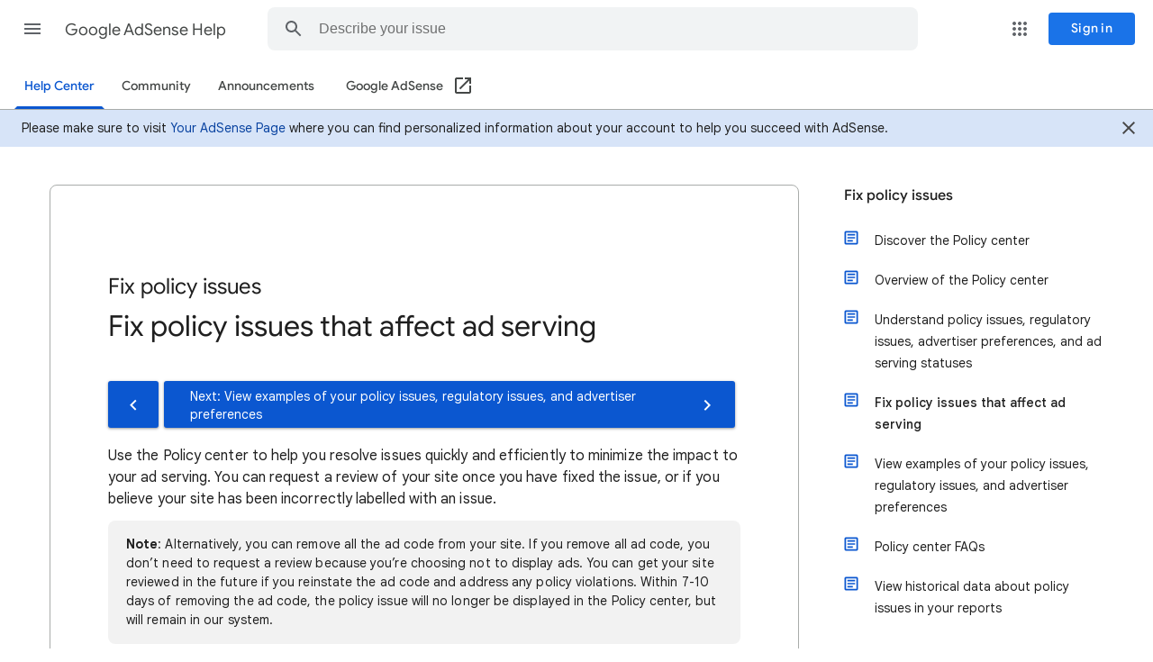

--- FILE ---
content_type: image/svg+xml
request_url: https://storage.googleapis.com/support-kms-prod/G76StipfmPQhO1KeIcfDSr8jp4sZeVDGfqrl
body_size: -15
content:
<svg width="18" height="16" viewBox="0 0 18 16" fill="none" xmlns="http://www.w3.org/2000/svg">
<path d="M8 16C7.71667 16 7.475 15.9083 7.275 15.725C7.09167 15.525 7 15.2833 7 15V9L1.2 1.6C0.95 1.26667 0.908334 0.916666 1.075 0.549999C1.25833 0.183332 1.56667 -9.53674e-07 2 -9.53674e-07H16C16.4333 -9.53674e-07 16.7333 0.183332 16.9 0.549999C17.0833 0.916666 17.05 1.26667 16.8 1.6L11 9V15C11 15.2833 10.9 15.525 10.7 15.725C10.5167 15.9083 10.2833 16 10 16H8Z" fill="#444746"/>
</svg>


--- FILE ---
content_type: image/svg+xml
request_url: https://storage.googleapis.com/support-kms-prod/D7Jn1rzIaFEE1JFTneqk8ixaWmlC8P9oUVsm
body_size: 48817
content:
<svg width="350" height="47" viewBox="0 0 350 47" fill="none" xmlns="http://www.w3.org/2000/svg">
<rect width="350" height="47" fill="#1A73E8"/>
<path d="M14.1706 23.3295L13.1212 23.0726L13.553 19.0717H17.8437V20.1867H14.6461L14.4275 22.138C14.5514 22.0651 14.7227 21.9941 14.9413 21.9248C15.1599 21.8519 15.4095 21.8155 15.6901 21.8155C16.0654 21.8155 16.4007 21.8774 16.6958 22.0013C16.9946 22.1216 17.2479 22.2983 17.4556 22.5315C17.6633 22.7611 17.8218 23.0417 17.9311 23.3733C18.0404 23.7012 18.0951 24.0711 18.0951 24.4828C18.0951 24.8509 18.0404 25.1952 17.9311 25.5159C17.8254 25.8365 17.6651 26.1189 17.4501 26.3631C17.2351 26.6072 16.9637 26.7985 16.6357 26.937C16.3114 27.0718 15.927 27.1392 15.4824 27.1392C15.1508 27.1392 14.832 27.0919 14.5259 26.9971C14.2235 26.8987 13.952 26.7548 13.7115 26.5653C13.471 26.3722 13.2779 26.1353 13.1321 25.8548C12.9864 25.5705 12.9025 25.2444 12.8807 24.8764H14.1706C14.2034 25.1351 14.2745 25.3555 14.3838 25.5377C14.4967 25.7163 14.6461 25.8529 14.832 25.9477C15.0178 26.0424 15.2328 26.0898 15.477 26.0898C15.6992 26.0898 15.8905 26.0515 16.0509 25.975C16.2112 25.8948 16.3442 25.7819 16.4499 25.6361C16.5592 25.4867 16.6394 25.3118 16.6904 25.1114C16.745 24.911 16.7724 24.6887 16.7724 24.4446C16.7724 24.2114 16.7414 23.9982 16.6794 23.8051C16.6211 23.6119 16.5319 23.4443 16.4116 23.3022C16.295 23.1601 16.1474 23.0508 15.9689 22.9743C15.7903 22.8941 15.5845 22.854 15.3512 22.854C15.0379 22.854 14.7974 22.8996 14.6298 22.9907C14.4658 23.0818 14.3127 23.1947 14.1706 23.3295ZM24.3371 22.3839V23.6848C24.3371 24.3079 24.2751 24.8399 24.1512 25.2808C24.031 25.7181 23.8561 26.0734 23.6265 26.3467C23.397 26.62 23.1218 26.8204 22.8012 26.9479C22.4842 27.0755 22.1289 27.1392 21.7353 27.1392C21.422 27.1392 21.1305 27.0991 20.8608 27.019C20.5948 26.9388 20.3543 26.8131 20.1393 26.6418C19.9243 26.4706 19.7403 26.2501 19.5873 25.9805C19.4379 25.7072 19.3213 25.381 19.2375 25.0021C19.1573 24.6231 19.1172 24.184 19.1172 23.6848V22.3839C19.1172 21.7572 19.1791 21.2288 19.303 20.7989C19.4269 20.3652 19.6037 20.0136 19.8332 19.7439C20.0628 19.4707 20.3361 19.2721 20.6531 19.1482C20.9738 19.0243 21.3309 18.9623 21.7244 18.9623C22.0414 18.9623 22.3329 19.0024 22.5989 19.0826C22.8686 19.1591 23.1091 19.2812 23.3204 19.4488C23.5354 19.6164 23.7176 19.835 23.867 20.1047C24.0201 20.3707 24.1367 20.6932 24.2168 21.0721C24.297 21.4475 24.3371 21.8847 24.3371 22.3839ZM23.0198 23.8707V22.1872C23.0198 21.8702 23.0016 21.5914 22.9651 21.3509C22.9287 21.1068 22.8741 20.9009 22.8012 20.7333C22.7319 20.562 22.6445 20.4235 22.5388 20.3179C22.4331 20.2085 22.3129 20.1302 22.1781 20.0828C22.0432 20.0318 21.892 20.0063 21.7244 20.0063C21.5203 20.0063 21.3382 20.0464 21.1778 20.1266C21.0175 20.2031 20.8827 20.327 20.7733 20.4982C20.664 20.6695 20.5802 20.8954 20.5219 21.176C20.4673 21.4529 20.4399 21.79 20.4399 22.1872V23.8707C20.4399 24.1913 20.4582 24.4737 20.4946 24.7179C20.531 24.962 20.5857 25.1715 20.6586 25.3464C20.7314 25.5177 20.8189 25.6598 20.9209 25.7728C21.0266 25.8821 21.1468 25.9622 21.2817 26.0133C21.4201 26.0643 21.5714 26.0898 21.7353 26.0898C21.943 26.0898 22.1271 26.0497 22.2874 25.9695C22.4477 25.8894 22.5825 25.7618 22.6919 25.5869C22.8012 25.4084 22.8832 25.177 22.9378 24.8928C22.9925 24.6085 23.0198 24.2678 23.0198 23.8707ZM29.7865 21.1159V27.0299H28.4638V21.1159H29.7865ZM28.3763 19.5636C28.3763 19.3632 28.4419 19.1974 28.5731 19.0662C28.7079 18.9314 28.8938 18.8639 29.1306 18.8639C29.3638 18.8639 29.5478 18.9314 29.6827 19.0662C29.8175 19.1974 29.8849 19.3632 29.8849 19.5636C29.8849 19.7603 29.8175 19.9243 29.6827 20.0555C29.5478 20.1867 29.3638 20.2523 29.1306 20.2523C28.8938 20.2523 28.7079 20.1867 28.5731 20.0555C28.4419 19.9243 28.3763 19.7603 28.3763 19.5636ZM33.9405 21.1159V22.0779H30.6064V21.1159H33.9405ZM31.5684 19.6674H32.8856V25.3956C32.8856 25.5778 32.9111 25.7181 32.9622 25.8165C33.0168 25.9112 33.0915 25.975 33.1863 26.0078C33.281 26.0406 33.3921 26.057 33.5197 26.057C33.6108 26.057 33.6982 26.0515 33.782 26.0406C33.8658 26.0297 33.9333 26.0187 33.9843 26.0078L33.9897 27.0135C33.8804 27.0463 33.7529 27.0755 33.6071 27.101C33.465 27.1265 33.301 27.1392 33.1152 27.1392C32.8128 27.1392 32.5449 27.0864 32.3117 26.9807C32.0785 26.8714 31.8963 26.6947 31.7651 26.4505C31.634 26.2064 31.5684 25.8821 31.5684 25.4776V19.6674ZM37.5644 27.1392C37.1271 27.1392 36.7318 27.0682 36.3783 26.9261C36.0285 26.7803 35.7297 26.5781 35.4819 26.3193C35.2378 26.0606 35.0501 25.7564 34.9189 25.4066C34.7878 25.0567 34.7222 24.6796 34.7222 24.2751V24.0565C34.7222 23.5937 34.7896 23.1747 34.9244 22.7994C35.0592 22.424 35.2469 22.1034 35.4874 21.8374C35.7279 21.5677 36.0121 21.3618 36.34 21.2197C36.668 21.0776 37.0233 21.0066 37.4059 21.0066C37.8286 21.0066 38.1984 21.0776 38.5155 21.2197C38.8325 21.3618 39.0948 21.5623 39.3025 21.821C39.5139 22.076 39.6706 22.3803 39.7726 22.7338C39.8783 23.0872 39.9311 23.4771 39.9311 23.9034V24.4664H35.3617V23.5208H38.6302V23.417C38.6229 23.1801 38.5756 22.9579 38.4881 22.7502C38.4043 22.5425 38.275 22.3748 38.1 22.2473C37.9251 22.1198 37.6919 22.056 37.4004 22.056C37.1818 22.056 36.9868 22.1034 36.8156 22.1981C36.648 22.2892 36.5077 22.4222 36.3947 22.5971C36.2817 22.772 36.1943 22.9834 36.1323 23.2312C36.074 23.4753 36.0449 23.7504 36.0449 24.0565V24.2751C36.0449 24.5338 36.0795 24.7743 36.1487 24.9966C36.2216 25.2153 36.3273 25.4066 36.4658 25.5705C36.6042 25.7345 36.7718 25.8639 36.9686 25.9586C37.1654 26.0497 37.3895 26.0952 37.6409 26.0952C37.9579 26.0952 38.2403 26.0315 38.4881 25.9039C38.7359 25.7764 38.9509 25.596 39.1331 25.3628L39.8273 26.0351C39.6997 26.221 39.5339 26.3995 39.3299 26.5708C39.1258 26.7384 38.8762 26.875 38.581 26.9807C38.2895 27.0864 37.9506 27.1392 37.5644 27.1392ZM42.2759 22.3184V27.0299H40.9587V21.1159H42.1994L42.2759 22.3184ZM42.0628 23.8543L41.6146 23.8488C41.6146 23.4407 41.6656 23.0635 41.7676 22.7174C41.8697 22.3712 42.019 22.0706 42.2158 21.8155C42.4126 21.5568 42.6567 21.3582 42.9482 21.2197C43.2434 21.0776 43.5841 21.0066 43.9704 21.0066C44.24 21.0066 44.486 21.0466 44.7082 21.1268C44.9342 21.2033 45.1291 21.3254 45.2931 21.493C45.4607 21.6606 45.5882 21.8756 45.6757 22.138C45.7668 22.4003 45.8123 22.7174 45.8123 23.089V27.0299H44.4951V23.2038C44.4951 22.916 44.4513 22.69 44.3639 22.5261C44.2801 22.3621 44.158 22.2455 43.9977 22.1762C43.841 22.1034 43.6533 22.0669 43.4347 22.0669C43.1869 22.0669 42.9756 22.1143 42.8007 22.209C42.6294 22.3038 42.4891 22.4331 42.3798 22.5971C42.2705 22.7611 42.1903 22.9506 42.1393 23.1656C42.0883 23.3806 42.0628 23.6101 42.0628 23.8543ZM45.7304 23.5044L45.1127 23.6411C45.1127 23.284 45.1619 22.9469 45.2603 22.6299C45.3623 22.3092 45.5099 22.0287 45.703 21.7882C45.8998 21.544 46.1421 21.3527 46.43 21.2143C46.7178 21.0758 47.0476 21.0066 47.4193 21.0066C47.7217 21.0066 47.9914 21.0485 48.2282 21.1323C48.4687 21.2124 48.6728 21.34 48.8404 21.5149C49.008 21.6898 49.1356 21.9175 49.223 22.1981C49.3105 22.475 49.3542 22.8103 49.3542 23.2038V27.0299H48.0315V23.1984C48.0315 22.8996 47.9877 22.6682 47.9003 22.5042C47.8165 22.3402 47.6962 22.2273 47.5395 22.1653C47.3829 22.0997 47.1952 22.0669 46.9766 22.0669C46.7725 22.0669 46.5921 22.1052 46.4354 22.1817C46.2824 22.2546 46.153 22.3584 46.0474 22.4933C45.9417 22.6244 45.8615 22.7757 45.8069 22.9469C45.7559 23.1182 45.7304 23.304 45.7304 23.5044ZM54.0275 25.4284C54.0275 25.2972 53.9947 25.1788 53.9291 25.0731C53.8635 24.9638 53.7378 24.8654 53.552 24.778C53.3698 24.6905 53.1001 24.6104 52.743 24.5375C52.4296 24.4683 52.1418 24.3863 51.8794 24.2915C51.6207 24.1931 51.3984 24.0747 51.2126 23.9362C51.0267 23.7978 50.8828 23.6338 50.7808 23.4443C50.6788 23.2548 50.6277 23.0362 50.6277 22.7884C50.6277 22.5479 50.6806 22.3202 50.7862 22.1052C50.8919 21.8902 51.0431 21.7007 51.2399 21.5367C51.4367 21.3728 51.6754 21.2434 51.9559 21.1487C52.2402 21.0539 52.5572 21.0066 52.907 21.0066C53.4026 21.0066 53.8271 21.0904 54.1805 21.258C54.5376 21.422 54.8109 21.6461 55.0004 21.9303C55.1899 22.2109 55.2846 22.5279 55.2846 22.8813H53.9674C53.9674 22.7247 53.9273 22.5789 53.8471 22.4441C53.7706 22.3056 53.654 22.1945 53.4973 22.1107C53.3406 22.0232 53.1438 21.9795 52.907 21.9795C52.6811 21.9795 52.4934 22.0159 52.344 22.0888C52.1983 22.158 52.0889 22.2491 52.0161 22.3621C51.9468 22.475 51.9122 22.5989 51.9122 22.7338C51.9122 22.8321 51.9304 22.9214 51.9669 23.0016C52.007 23.0781 52.0725 23.1492 52.1636 23.2148C52.2547 23.2767 52.3786 23.335 52.5353 23.3897C52.6956 23.4443 52.8961 23.4972 53.1366 23.5482C53.5884 23.6429 53.9765 23.765 54.3008 23.9144C54.6287 24.0601 54.8802 24.2496 55.0551 24.4828C55.23 24.7124 55.3174 25.0039 55.3174 25.3574C55.3174 25.6197 55.2609 25.8602 55.148 26.0789C55.0387 26.2938 54.8783 26.4815 54.667 26.6418C54.4556 26.7985 54.2024 26.9206 53.9072 27.008C53.6157 27.0955 53.2878 27.1392 52.9234 27.1392C52.3877 27.1392 51.9341 27.0445 51.5624 26.855C51.1907 26.6619 50.9083 26.4159 50.7152 26.1171C50.5257 25.8147 50.431 25.5013 50.431 25.177H51.7045C51.7191 25.4211 51.7865 25.6161 51.9067 25.7618C52.0306 25.9039 52.1837 26.0078 52.3659 26.0734C52.5517 26.1353 52.743 26.1663 52.9398 26.1663C53.1766 26.1663 53.3752 26.1353 53.5356 26.0734C53.6959 26.0078 53.818 25.9203 53.9018 25.811C53.9856 25.6981 54.0275 25.5705 54.0275 25.4284ZM62.5761 25.4284C62.5761 25.2972 62.5433 25.1788 62.4777 25.0731C62.4121 24.9638 62.2864 24.8654 62.1005 24.778C61.9183 24.6905 61.6487 24.6104 61.2916 24.5375C60.9782 24.4683 60.6903 24.3863 60.428 24.2915C60.1693 24.1931 59.947 24.0747 59.7611 23.9362C59.5753 23.7978 59.4314 23.6338 59.3293 23.4443C59.2273 23.2548 59.1763 23.0362 59.1763 22.7884C59.1763 22.5479 59.2291 22.3202 59.3348 22.1052C59.4405 21.8902 59.5917 21.7007 59.7885 21.5367C59.9852 21.3728 60.2239 21.2434 60.5045 21.1487C60.7887 21.0539 61.1057 21.0066 61.4556 21.0066C61.9511 21.0066 62.3756 21.0904 62.7291 21.258C63.0862 21.422 63.3595 21.6461 63.549 21.9303C63.7385 22.2109 63.8332 22.5279 63.8332 22.8813H62.5159C62.5159 22.7247 62.4758 22.5789 62.3957 22.4441C62.3192 22.3056 62.2026 22.1945 62.0459 22.1107C61.8892 22.0232 61.6924 21.9795 61.4556 21.9795C61.2296 21.9795 61.042 22.0159 60.8926 22.0888C60.7468 22.158 60.6375 22.2491 60.5646 22.3621C60.4954 22.475 60.4608 22.5989 60.4608 22.7338C60.4608 22.8321 60.479 22.9214 60.5154 23.0016C60.5555 23.0781 60.6211 23.1492 60.7122 23.2148C60.8033 23.2767 60.9272 23.335 61.0839 23.3897C61.2442 23.4443 61.4446 23.4972 61.6851 23.5482C62.137 23.6429 62.525 23.765 62.8493 23.9144C63.1773 24.0601 63.4287 24.2496 63.6036 24.4828C63.7785 24.7124 63.866 25.0039 63.866 25.3574C63.866 25.6197 63.8095 25.8602 63.6965 26.0789C63.5872 26.2938 63.4269 26.4815 63.2156 26.6418C63.0042 26.7985 62.751 26.9206 62.4558 27.008C62.1643 27.0955 61.8363 27.1392 61.472 27.1392C60.9363 27.1392 60.4826 27.0445 60.111 26.855C59.7393 26.6619 59.4569 26.4159 59.2638 26.1171C59.0743 25.8147 58.9795 25.5013 58.9795 25.177H60.2531C60.2676 25.4211 60.3351 25.6161 60.4553 25.7618C60.5792 25.9039 60.7322 26.0078 60.9144 26.0734C61.1003 26.1353 61.2916 26.1663 61.4884 26.1663C61.7252 26.1663 61.9238 26.1353 62.0841 26.0734C62.2445 26.0078 62.3665 25.9203 62.4503 25.811C62.5341 25.6981 62.5761 25.5705 62.5761 25.4284ZM67.6265 27.1392C67.1892 27.1392 66.7939 27.0682 66.4404 26.9261C66.0906 26.7803 65.7918 26.5781 65.544 26.3193C65.2999 26.0606 65.1122 25.7564 64.981 25.4066C64.8498 25.0567 64.7843 24.6796 64.7843 24.2751V24.0565C64.7843 23.5937 64.8517 23.1747 64.9865 22.7994C65.1213 22.424 65.309 22.1034 65.5495 21.8374C65.79 21.5677 66.0742 21.3618 66.4021 21.2197C66.7301 21.0776 67.0854 21.0066 67.468 21.0066C67.8907 21.0066 68.2605 21.0776 68.5775 21.2197C68.8946 21.3618 69.1569 21.5623 69.3646 21.821C69.576 22.076 69.7327 22.3803 69.8347 22.7338C69.9404 23.0872 69.9932 23.4771 69.9932 23.9034V24.4664H65.4238V23.5208H68.6923V23.417C68.685 23.1801 68.6377 22.9579 68.5502 22.7502C68.4664 22.5425 68.337 22.3748 68.1621 22.2473C67.9872 22.1198 67.754 22.056 67.4625 22.056C67.2439 22.056 67.0489 22.1034 66.8777 22.1981C66.71 22.2892 66.5698 22.4222 66.4568 22.5971C66.3438 22.772 66.2564 22.9834 66.1944 23.2312C66.1361 23.4753 66.107 23.7504 66.107 24.0565V24.2751C66.107 24.5338 66.1416 24.7743 66.2108 24.9966C66.2837 25.2153 66.3894 25.4066 66.5279 25.5705C66.6663 25.7345 66.8339 25.8639 67.0307 25.9586C67.2275 26.0497 67.4516 26.0952 67.703 26.0952C68.02 26.0952 68.3024 26.0315 68.5502 25.9039C68.798 25.7764 69.013 25.596 69.1952 25.3628L69.8893 26.0351C69.7618 26.221 69.596 26.3995 69.3919 26.5708C69.1879 26.7384 68.9383 26.875 68.6431 26.9807C68.3516 27.0864 68.0127 27.1392 67.6265 27.1392ZM72.431 18.6344V27.0299H71.1082V18.6344H72.431ZM76.4811 27.1392C76.0439 27.1392 75.6485 27.0682 75.2951 26.9261C74.9452 26.7803 74.6464 26.5781 74.3987 26.3193C74.1545 26.0606 73.9669 25.7564 73.8357 25.4066C73.7045 25.0567 73.6389 24.6796 73.6389 24.2751V24.0565C73.6389 23.5937 73.7063 23.1747 73.8411 22.7994C73.976 22.424 74.1636 22.1034 74.4041 21.8374C74.6446 21.5677 74.9288 21.3618 75.2568 21.2197C75.5847 21.0776 75.94 21.0066 76.3226 21.0066C76.7453 21.0066 77.1152 21.0776 77.4322 21.2197C77.7492 21.3618 78.0116 21.5623 78.2193 21.821C78.4306 22.076 78.5873 22.3803 78.6893 22.7338C78.795 23.0872 78.8478 23.4771 78.8478 23.9034V24.4664H74.2784V23.5208H77.547V23.417C77.5397 23.1801 77.4923 22.9579 77.4049 22.7502C77.3211 22.5425 77.1917 22.3748 77.0168 22.2473C76.8419 22.1198 76.6087 22.056 76.3172 22.056C76.0985 22.056 75.9036 22.1034 75.7323 22.1981C75.5647 22.2892 75.4244 22.4222 75.3114 22.5971C75.1985 22.772 75.111 22.9834 75.0491 23.2312C74.9908 23.4753 74.9616 23.7504 74.9616 24.0565V24.2751C74.9616 24.5338 74.9963 24.7743 75.0655 24.9966C75.1384 25.2153 75.244 25.4066 75.3825 25.5705C75.521 25.7345 75.6886 25.8639 75.8854 25.9586C76.0821 26.0497 76.3062 26.0952 76.5577 26.0952C76.8747 26.0952 77.1571 26.0315 77.4049 25.9039C77.6526 25.7764 77.8676 25.596 78.0498 25.3628L78.744 26.0351C78.6165 26.221 78.4507 26.3995 78.2466 26.5708C78.0425 26.7384 77.7929 26.875 77.4978 26.9807C77.2063 27.0864 76.8674 27.1392 76.4811 27.1392ZM82.2913 26.0898C82.5063 26.0898 82.6994 26.0479 82.8707 25.9641C83.0456 25.8766 83.1859 25.7564 83.2916 25.6033C83.4009 25.4503 83.461 25.2736 83.4719 25.0731H84.7127C84.7054 25.4557 84.5924 25.8037 84.3738 26.1171C84.1552 26.4305 83.8655 26.6801 83.5047 26.8659C83.144 27.0481 82.745 27.1392 82.3077 27.1392C81.8559 27.1392 81.4623 27.0627 81.1271 26.9097C80.7919 26.753 80.5131 26.538 80.2908 26.2647C80.0686 25.9914 79.9009 25.6762 79.788 25.3191C79.6787 24.962 79.624 24.5794 79.624 24.1713V23.98C79.624 23.5719 79.6787 23.1892 79.788 22.8321C79.9009 22.4714 80.0686 22.1544 80.2908 21.8811C80.5131 21.6078 80.7919 21.3946 81.1271 21.2416C81.4623 21.0849 81.8541 21.0066 82.3023 21.0066C82.776 21.0066 83.1914 21.1013 83.5485 21.2908C83.9056 21.4766 84.1861 21.7372 84.3902 22.0724C84.5979 22.404 84.7054 22.7902 84.7127 23.2312H83.4719C83.461 23.0125 83.4064 22.8157 83.308 22.6408C83.2132 22.4623 83.0784 22.3202 82.9035 22.2145C82.7322 22.1088 82.5264 22.056 82.2859 22.056C82.0199 22.056 81.7994 22.1107 81.6245 22.22C81.4496 22.3256 81.3129 22.4714 81.2146 22.6572C81.1162 22.8394 81.0451 23.0453 81.0014 23.2749C80.9613 23.5008 80.9413 23.7358 80.9413 23.98V24.1713C80.9413 24.4154 80.9613 24.6523 81.0014 24.8818C81.0415 25.1114 81.1107 25.3173 81.2091 25.4995C81.3111 25.678 81.4496 25.822 81.6245 25.9313C81.7994 26.0369 82.0217 26.0898 82.2913 26.0898ZM88.4349 21.1159V22.0779H85.1008V21.1159H88.4349ZM86.0627 19.6674H87.38V25.3956C87.38 25.5778 87.4055 25.7181 87.4565 25.8165C87.5112 25.9112 87.5859 25.975 87.6806 26.0078C87.7754 26.0406 87.8865 26.057 88.0141 26.057C88.1052 26.057 88.1926 26.0515 88.2764 26.0406C88.3602 26.0297 88.4276 26.0187 88.4786 26.0078L88.4841 27.0135C88.3748 27.0463 88.2473 27.0755 88.1015 27.101C87.9594 27.1265 87.7954 27.1392 87.6096 27.1392C87.3071 27.1392 87.0393 27.0864 86.8061 26.9807C86.5729 26.8714 86.3907 26.6947 86.2595 26.4505C86.1283 26.2064 86.0627 25.8821 86.0627 25.4776V19.6674ZM92.0588 27.1392C91.6215 27.1392 91.2261 27.0682 90.8727 26.9261C90.5229 26.7803 90.2241 26.5781 89.9763 26.3193C89.7321 26.0606 89.5445 25.7564 89.4133 25.4066C89.2821 25.0567 89.2165 24.6796 89.2165 24.2751V24.0565C89.2165 23.5937 89.2839 23.1747 89.4188 22.7994C89.5536 22.424 89.7413 22.1034 89.9818 21.8374C90.2222 21.5677 90.5065 21.3618 90.8344 21.2197C91.1624 21.0776 91.5177 21.0066 91.9003 21.0066C92.323 21.0066 92.6928 21.0776 93.0098 21.2197C93.3268 21.3618 93.5892 21.5623 93.7969 21.821C94.0083 22.076 94.1649 22.3803 94.267 22.7338C94.3726 23.0872 94.4255 23.4771 94.4255 23.9034V24.4664H89.856V23.5208H93.1246V23.417C93.1173 23.1801 93.0699 22.9579 92.9825 22.7502C92.8987 22.5425 92.7693 22.3748 92.5944 22.2473C92.4195 22.1198 92.1863 22.056 91.8948 22.056C91.6762 22.056 91.4812 22.1034 91.31 22.1981C91.1423 22.2892 91.002 22.4222 90.8891 22.5971C90.7761 22.772 90.6887 22.9834 90.6267 23.2312C90.5684 23.4753 90.5393 23.7504 90.5393 24.0565V24.2751C90.5393 24.5338 90.5739 24.7743 90.6431 24.9966C90.716 25.2153 90.8217 25.4066 90.9601 25.5705C91.0986 25.7345 91.2662 25.8639 91.463 25.9586C91.6598 26.0497 91.8839 26.0952 92.1353 26.0952C92.4523 26.0952 92.7347 26.0315 92.9825 25.9039C93.2303 25.7764 93.4453 25.596 93.6275 25.3628L94.3216 26.0351C94.1941 26.221 94.0283 26.3995 93.8242 26.5708C93.6202 26.7384 93.3706 26.875 93.0754 26.9807C92.7839 27.0864 92.445 27.1392 92.0588 27.1392ZM99.0605 25.8056V18.6344H100.383V27.0299H99.1862L99.0605 25.8056ZM95.2126 24.1385V24.0237C95.2126 23.5755 95.2654 23.1674 95.3711 22.7994C95.4767 22.4277 95.6298 22.1088 95.8302 21.8428C96.0306 21.5732 96.2748 21.3673 96.5626 21.2252C96.8505 21.0794 97.1748 21.0066 97.5355 21.0066C97.8926 21.0066 98.206 21.0758 98.4757 21.2143C98.7453 21.3527 98.9749 21.5513 99.1644 21.81C99.3538 22.0651 99.5051 22.3712 99.618 22.7283C99.731 23.0818 99.8111 23.4753 99.8585 23.9089V24.2751C99.8111 24.6978 99.731 25.0841 99.618 25.4339C99.5051 25.7837 99.3538 26.0861 99.1644 26.3412C98.9749 26.5963 98.7435 26.7931 98.4702 26.9315C98.2005 27.07 97.8854 27.1392 97.5246 27.1392C97.1675 27.1392 96.845 27.0645 96.5572 26.9151C96.2729 26.7657 96.0306 26.5562 95.8302 26.2866C95.6298 26.0169 95.4767 25.6999 95.3711 25.3355C95.2654 24.9675 95.2126 24.5685 95.2126 24.1385ZM96.5298 24.0237V24.1385C96.5298 24.4081 96.5535 24.6596 96.6009 24.8928C96.6519 25.126 96.7302 25.3319 96.8359 25.5104C96.9416 25.6853 97.0782 25.8238 97.2458 25.9258C97.4171 26.0242 97.6212 26.0734 97.858 26.0734C98.1568 26.0734 98.4028 26.0078 98.5959 25.8766C98.789 25.7454 98.9403 25.5687 99.0496 25.3464C99.1625 25.1205 99.2391 24.8691 99.2791 24.5921V23.6028C99.2573 23.3878 99.2117 23.1874 99.1425 23.0016C99.0769 22.8157 98.9876 22.6536 98.8747 22.5151C98.7617 22.373 98.6214 22.2637 98.4538 22.1872C98.2898 22.107 98.0949 22.0669 97.869 22.0669C97.6285 22.0669 97.4244 22.1179 97.2568 22.22C97.0892 22.322 96.9507 22.4623 96.8414 22.6408C96.7357 22.8194 96.6574 23.0271 96.6063 23.2639C96.5553 23.5008 96.5298 23.7541 96.5298 24.0237Z" fill="white"/>
<path d="M141.631 27.209C141.175 27.209 140.746 27.1232 140.343 26.9515C139.948 26.7799 139.601 26.5262 139.302 26.1904C139.011 25.8471 138.791 25.4292 138.642 24.9366L140.063 24.3769C140.168 24.7724 140.351 25.1045 140.612 25.3732C140.873 25.6418 141.216 25.7762 141.642 25.7762C141.851 25.7762 142.048 25.7426 142.235 25.6754C142.422 25.6008 142.571 25.4926 142.683 25.3508C142.802 25.209 142.862 25.0336 142.862 24.8247C142.862 24.6232 142.813 24.4515 142.716 24.3098C142.619 24.1605 142.455 24.0224 142.224 23.8956C142 23.7613 141.694 23.6232 141.306 23.4814L140.813 23.3023C140.597 23.2202 140.377 23.1195 140.153 23.0001C139.937 22.8732 139.735 22.7202 139.548 22.5411C139.369 22.3545 139.224 22.1418 139.112 21.903C139 21.6642 138.944 21.3918 138.944 21.0859C138.944 20.668 139.052 20.2911 139.269 19.9553C139.485 19.612 139.787 19.3396 140.175 19.1381C140.563 18.9366 141.015 18.8359 141.53 18.8359C142.067 18.8359 142.511 18.9292 142.862 19.1157C143.213 19.2948 143.485 19.515 143.679 19.7762C143.881 20.0374 144.022 20.2911 144.104 20.5374L142.772 21.0971C142.728 20.9478 142.653 20.806 142.548 20.6717C142.444 20.5374 142.31 20.4292 142.145 20.3471C141.981 20.265 141.784 20.2239 141.552 20.2239C141.336 20.2239 141.142 20.2613 140.97 20.3359C140.798 20.403 140.664 20.5001 140.567 20.6269C140.47 20.7463 140.422 20.8881 140.422 21.0523C140.422 21.2911 140.522 21.4963 140.724 21.668C140.933 21.8396 141.265 22.0001 141.72 22.1493L142.224 22.3172C142.507 22.4142 142.776 22.5299 143.03 22.6642C143.291 22.7911 143.522 22.9515 143.724 23.1456C143.925 23.3396 144.082 23.571 144.194 23.8396C144.313 24.1083 144.373 24.4292 144.373 24.8023C144.373 25.2127 144.291 25.571 144.127 25.8769C143.963 26.1829 143.746 26.4329 143.478 26.6269C143.209 26.821 142.91 26.9665 142.582 27.0635C142.261 27.1605 141.944 27.209 141.631 27.209ZM144.817 22.5747V21.321H145.813V19.709H147.279V21.321H148.679V22.5747H147.279V24.9366C147.279 25.2127 147.335 25.418 147.447 25.5523C147.559 25.6792 147.742 25.7426 147.996 25.7426C148.115 25.7426 148.227 25.7277 148.332 25.6978C148.436 25.6605 148.567 25.5933 148.724 25.4963V26.9292C148.559 26.9889 148.391 27.0336 148.22 27.0635C148.056 27.1008 147.884 27.1195 147.705 27.1195C147.115 27.1195 146.653 26.9515 146.317 26.6157C145.981 26.2724 145.813 25.8023 145.813 25.2053V22.5747H144.817ZM151.536 27.209C151.133 27.209 150.775 27.1307 150.462 26.9739C150.156 26.8098 149.913 26.5821 149.734 26.2911C149.555 26.0001 149.465 25.6642 149.465 25.2836C149.465 24.8881 149.566 24.5486 149.768 24.265C149.977 23.9814 150.253 23.7613 150.596 23.6045C150.947 23.4478 151.335 23.3695 151.76 23.3695C151.992 23.3695 152.2 23.3844 152.387 23.4142C152.581 23.4366 152.753 23.4665 152.902 23.5038C153.051 23.5411 153.174 23.5821 153.271 23.6269V23.3807C153.271 23.0747 153.156 22.8247 152.924 22.6307C152.693 22.4292 152.376 22.3284 151.973 22.3284C151.704 22.3284 151.443 22.3918 151.189 22.5187C150.943 22.6381 150.738 22.7986 150.574 23.0001L149.633 22.2613C149.82 22.0224 150.036 21.821 150.283 21.6568C150.529 21.4851 150.801 21.3583 151.1 21.2762C151.398 21.1866 151.712 21.1418 152.04 21.1418C152.913 21.1418 153.577 21.3433 154.033 21.7463C154.488 22.1493 154.715 22.7389 154.715 23.515V27.0299H153.271V26.4478H153.182C153.077 26.5821 152.947 26.709 152.79 26.8284C152.633 26.9404 152.45 27.0299 152.242 27.0971C152.033 27.1717 151.797 27.209 151.536 27.209ZM151.883 26.0672C152.182 26.0672 152.432 26.0038 152.633 25.8769C152.842 25.7426 152.999 25.571 153.103 25.362C153.215 25.153 153.271 24.9329 153.271 24.7015C153.107 24.6195 152.921 24.556 152.712 24.5113C152.503 24.459 152.29 24.4329 152.074 24.4329C151.641 24.4329 151.342 24.515 151.178 24.6792C151.014 24.8433 150.932 25.0448 150.932 25.2836C150.932 25.5075 151.01 25.6941 151.167 25.8433C151.331 25.9926 151.57 26.0672 151.883 26.0672ZM156.043 27.0299V21.321H157.42V22.0821H157.509C157.606 21.903 157.733 21.7463 157.89 21.612C158.054 21.4702 158.244 21.3583 158.461 21.2762C158.677 21.1941 158.908 21.153 159.155 21.153C159.304 21.153 159.438 21.1642 159.558 21.1866C159.677 21.209 159.781 21.2389 159.871 21.2762V22.7426C159.714 22.6829 159.558 22.6344 159.401 22.5971C159.252 22.5523 159.091 22.5299 158.92 22.5299C158.628 22.5299 158.375 22.6045 158.158 22.7538C157.949 22.8956 157.789 23.0933 157.677 23.3471C157.565 23.5933 157.509 23.8732 157.509 24.1866V27.0299H156.043ZM160.438 22.5747V21.321H161.434V19.709H162.901V21.321H164.3V22.5747H162.901V24.9366C162.901 25.2127 162.957 25.418 163.069 25.5523C163.181 25.6792 163.364 25.7426 163.617 25.7426C163.737 25.7426 163.849 25.7277 163.953 25.6978C164.058 25.6605 164.188 25.5933 164.345 25.4963V26.9292C164.181 26.9889 164.013 27.0336 163.841 27.0635C163.677 27.1008 163.505 27.1195 163.326 27.1195C162.737 27.1195 162.274 26.9515 161.938 26.6157C161.602 26.2724 161.434 25.8023 161.434 25.2053V22.5747H160.438ZM168.133 27.0299V21.321H169.51V22.0821H169.6C169.697 21.903 169.823 21.7463 169.98 21.612C170.144 21.4702 170.335 21.3583 170.551 21.2762C170.767 21.1941 170.999 21.153 171.245 21.153C171.394 21.153 171.529 21.1642 171.648 21.1866C171.767 21.209 171.872 21.2389 171.961 21.2762V22.7426C171.805 22.6829 171.648 22.6344 171.491 22.5971C171.342 22.5523 171.182 22.5299 171.01 22.5299C170.719 22.5299 170.465 22.6045 170.249 22.7538C170.04 22.8956 169.879 23.0933 169.767 23.3471C169.655 23.5933 169.6 23.8732 169.6 24.1866V27.0299H168.133ZM175.301 27.209C174.727 27.209 174.212 27.0784 173.757 26.8172C173.309 26.556 172.954 26.1978 172.693 25.7426C172.439 25.2874 172.313 24.7687 172.313 24.1866C172.313 23.6418 172.439 23.1381 172.693 22.6754C172.947 22.2127 173.294 21.8433 173.734 21.5672C174.175 21.2836 174.678 21.1418 175.245 21.1418C175.857 21.1418 176.372 21.2724 176.79 21.5336C177.208 21.7948 177.525 22.1456 177.742 22.5859C177.958 23.0187 178.066 23.5001 178.066 24.0299C178.066 24.1493 178.063 24.2538 178.055 24.3433C178.048 24.4254 178.04 24.4851 178.033 24.5224H173.757C173.786 24.7389 173.846 24.9292 173.936 25.0933C174.078 25.362 174.268 25.5672 174.507 25.709C174.753 25.8433 175.025 25.9105 175.324 25.9105C175.675 25.9105 175.969 25.8359 176.208 25.6866C176.447 25.5299 176.633 25.3359 176.768 25.1045L177.954 25.6866C177.686 26.1568 177.335 26.5299 176.902 26.806C176.469 27.0747 175.936 27.209 175.301 27.209ZM173.813 23.4814H176.656C176.648 23.3545 176.611 23.2239 176.544 23.0896C176.477 22.9553 176.383 22.8321 176.264 22.7202C176.145 22.6083 175.999 22.5187 175.828 22.4515C175.663 22.3769 175.473 22.3396 175.257 22.3396C174.973 22.3396 174.712 22.4142 174.473 22.5635C174.242 22.7127 174.059 22.918 173.925 23.1792C173.88 23.2762 173.842 23.3769 173.813 23.4814ZM180.757 27.0299L178.339 21.321H180.007L181.451 25.0374H181.54L183.007 21.321H184.652L182.212 27.0299H180.757ZM185.405 27.0299V21.321H186.872V27.0299H185.405ZM186.144 20.6941C185.883 20.6941 185.659 20.6008 185.472 20.4142C185.286 20.2277 185.192 20.0038 185.192 19.7426C185.192 19.4814 185.286 19.2613 185.472 19.0821C185.659 18.8956 185.883 18.8023 186.144 18.8023C186.405 18.8023 186.625 18.8956 186.804 19.0821C186.991 19.2613 187.084 19.4814 187.084 19.7426C187.084 20.0038 186.991 20.2277 186.804 20.4142C186.625 20.6008 186.405 20.6941 186.144 20.6941ZM190.956 27.209C190.381 27.209 189.866 27.0784 189.411 26.8172C188.963 26.556 188.609 26.1978 188.347 25.7426C188.094 25.2874 187.967 24.7687 187.967 24.1866C187.967 23.6418 188.094 23.1381 188.347 22.6754C188.601 22.2127 188.948 21.8433 189.388 21.5672C189.829 21.2836 190.332 21.1418 190.9 21.1418C191.512 21.1418 192.026 21.2724 192.444 21.5336C192.862 21.7948 193.179 22.1456 193.396 22.5859C193.612 23.0187 193.72 23.5001 193.72 24.0299C193.72 24.1493 193.717 24.2538 193.709 24.3433C193.702 24.4254 193.694 24.4851 193.687 24.5224H189.411C189.441 24.7389 189.5 24.9292 189.59 25.0933C189.732 25.362 189.922 25.5672 190.161 25.709C190.407 25.8433 190.679 25.9105 190.978 25.9105C191.329 25.9105 191.623 25.8359 191.862 25.6866C192.101 25.5299 192.288 25.3359 192.422 25.1045L193.609 25.6866C193.34 26.1568 192.989 26.5299 192.556 26.806C192.123 27.0747 191.59 27.209 190.956 27.209ZM189.467 23.4814H192.31C192.303 23.3545 192.265 23.2239 192.198 23.0896C192.131 22.9553 192.038 22.8321 191.918 22.7202C191.799 22.6083 191.653 22.5187 191.482 22.4515C191.317 22.3769 191.127 22.3396 190.911 22.3396C190.627 22.3396 190.366 22.4142 190.127 22.5635C189.896 22.7127 189.713 22.918 189.579 23.1792C189.534 23.2762 189.497 23.3769 189.467 23.4814ZM195.993 27.0299L194.179 21.321H195.825L196.81 25.0262H196.888L198.03 21.321H199.53L200.672 25.0262H200.75L201.735 21.321H203.358L201.534 27.0299H199.955L198.791 23.3359H198.713L197.56 27.0299H195.993ZM206.755 29.4478V21.321H208.132V22.015H208.221C208.318 21.8657 208.445 21.7239 208.602 21.5896C208.766 21.4553 208.96 21.3471 209.184 21.265C209.408 21.1829 209.658 21.1418 209.934 21.1418C210.456 21.1418 210.923 21.2724 211.333 21.5336C211.751 21.7874 212.079 22.1418 212.318 22.5971C212.564 23.0523 212.688 23.5784 212.688 24.1754C212.688 24.7724 212.564 25.2986 212.318 25.7538C212.079 26.209 211.751 26.5672 211.333 26.8284C210.923 27.0821 210.456 27.209 209.934 27.209C209.523 27.209 209.169 27.1232 208.87 26.9515C208.579 26.7724 208.363 26.571 208.221 26.3471H208.132L208.221 27.153V29.4478H206.755ZM209.676 25.8545C209.952 25.8545 210.206 25.7874 210.438 25.653C210.676 25.5113 210.867 25.3135 211.008 25.0598C211.158 24.806 211.232 24.5113 211.232 24.1754C211.232 23.8321 211.158 23.5374 211.008 23.2911C210.867 23.0448 210.676 22.8545 210.438 22.7202C210.206 22.5784 209.952 22.5075 209.676 22.5075C209.408 22.5075 209.154 22.5784 208.915 22.7202C208.684 22.8545 208.493 23.0486 208.344 23.3023C208.202 23.5486 208.132 23.8396 208.132 24.1754C208.132 24.5113 208.202 24.806 208.344 25.0598C208.493 25.306 208.684 25.5001 208.915 25.6418C209.154 25.7836 209.408 25.8545 209.676 25.8545ZM213.784 27.0299V21.321H215.161V22.0821H215.25C215.347 21.903 215.474 21.7463 215.631 21.612C215.795 21.4702 215.985 21.3583 216.202 21.2762C216.418 21.1941 216.649 21.153 216.896 21.153C217.045 21.153 217.179 21.1642 217.299 21.1866C217.418 21.209 217.523 21.2389 217.612 21.2762V22.7426C217.455 22.6829 217.299 22.6344 217.142 22.5971C216.993 22.5523 216.832 22.5299 216.661 22.5299C216.37 22.5299 216.116 22.6045 215.899 22.7538C215.69 22.8956 215.53 23.0933 215.418 23.3471C215.306 23.5933 215.25 23.8732 215.25 24.1866V27.0299H213.784ZM221.008 27.209C220.411 27.209 219.881 27.0784 219.418 26.8172C218.963 26.5486 218.605 26.1866 218.344 25.7314C218.09 25.2687 217.963 24.7501 217.963 24.1754C217.963 23.6008 218.09 23.0859 218.344 22.6307C218.605 22.168 218.963 21.806 219.418 21.5448C219.881 21.2762 220.411 21.1418 221.008 21.1418C221.605 21.1418 222.131 21.2762 222.586 21.5448C223.042 21.8135 223.396 22.1754 223.65 22.6307C223.911 23.0859 224.042 23.6008 224.042 24.1754C224.042 24.7501 223.911 25.2687 223.65 25.7314C223.396 26.1866 223.042 26.5486 222.586 26.8172C222.131 27.0784 221.605 27.209 221.008 27.209ZM221.008 25.8433C221.292 25.8433 221.549 25.7799 221.78 25.653C222.019 25.5187 222.21 25.3284 222.351 25.0821C222.501 24.8284 222.575 24.5262 222.575 24.1754C222.575 23.8247 222.501 23.5262 222.351 23.2799C222.21 23.0336 222.019 22.8433 221.78 22.709C221.549 22.5747 221.295 22.5075 221.019 22.5075C220.736 22.5075 220.471 22.5747 220.224 22.709C219.986 22.8433 219.792 23.0336 219.642 23.2799C219.501 23.5262 219.43 23.8247 219.43 24.1754C219.43 24.5262 219.501 24.8284 219.642 25.0821C219.792 25.3284 219.986 25.5187 220.224 25.653C220.471 25.7799 220.732 25.8433 221.008 25.8433ZM227.828 27.209C227.246 27.209 226.728 27.0821 226.272 26.8284C225.825 26.5672 225.47 26.209 225.209 25.7538C224.955 25.2911 224.828 24.765 224.828 24.1754C224.828 23.5859 224.955 23.0635 225.209 22.6083C225.47 22.153 225.825 21.7948 226.272 21.5336C226.728 21.2724 227.246 21.1418 227.828 21.1418C228.463 21.1418 229.007 21.2762 229.463 21.5448C229.918 21.8135 230.246 22.2015 230.448 22.709L229.104 23.2687C228.985 23.0075 228.817 22.8172 228.601 22.6978C228.384 22.571 228.127 22.5075 227.828 22.5075C227.537 22.5075 227.276 22.5784 227.045 22.7202C226.813 22.8545 226.631 23.0448 226.496 23.2911C226.362 23.5374 226.295 23.8321 226.295 24.1754C226.295 24.5187 226.362 24.8172 226.496 25.071C226.631 25.3172 226.813 25.5113 227.045 25.653C227.276 25.7874 227.537 25.8545 227.828 25.8545C228.157 25.8545 228.429 25.7836 228.645 25.6418C228.862 25.4926 229.037 25.2911 229.172 25.0374L230.481 25.6195C230.257 26.0971 229.918 26.4814 229.463 26.7724C229.007 27.0635 228.463 27.209 227.828 27.209ZM234.059 27.209C233.484 27.209 232.97 27.0784 232.514 26.8172C232.067 26.556 231.712 26.1978 231.451 25.7426C231.197 25.2874 231.07 24.7687 231.07 24.1866C231.07 23.6418 231.197 23.1381 231.451 22.6754C231.705 22.2127 232.052 21.8433 232.492 21.5672C232.932 21.2836 233.436 21.1418 234.003 21.1418C234.615 21.1418 235.13 21.2724 235.548 21.5336C235.966 21.7948 236.283 22.1456 236.499 22.5859C236.716 23.0187 236.824 23.5001 236.824 24.0299C236.824 24.1493 236.82 24.2538 236.813 24.3433C236.805 24.4254 236.798 24.4851 236.79 24.5224H232.514C232.544 24.7389 232.604 24.9292 232.693 25.0933C232.835 25.362 233.026 25.5672 233.264 25.709C233.511 25.8433 233.783 25.9105 234.082 25.9105C234.432 25.9105 234.727 25.8359 234.966 25.6866C235.205 25.5299 235.391 25.3359 235.526 25.1045L236.712 25.6866C236.443 26.1568 236.093 26.5299 235.66 26.806C235.227 27.0747 234.693 27.209 234.059 27.209ZM232.57 23.4814H235.414C235.406 23.3545 235.369 23.2239 235.302 23.0896C235.234 22.9553 235.141 22.8321 235.022 22.7202C234.902 22.6083 234.757 22.5187 234.585 22.4515C234.421 22.3769 234.231 22.3396 234.014 22.3396C233.731 22.3396 233.47 22.4142 233.231 22.5635C232.999 22.7127 232.817 22.918 232.682 23.1792C232.637 23.2762 232.6 23.3769 232.57 23.4814ZM240.093 27.209C239.6 27.209 239.178 27.1381 238.828 26.9963C238.484 26.8545 238.204 26.668 237.988 26.4366C237.772 26.2053 237.611 25.9515 237.507 25.6754L238.816 25.1045C238.943 25.3732 239.115 25.5784 239.331 25.7202C239.548 25.8545 239.801 25.9217 240.093 25.9217C240.331 25.9217 240.548 25.8844 240.742 25.8098C240.936 25.7277 241.033 25.5821 241.033 25.3732C241.033 25.2239 240.981 25.1083 240.876 25.0262C240.779 24.9366 240.656 24.8695 240.507 24.8247C240.357 24.7724 240.204 24.7314 240.048 24.7015L239.376 24.556C239.1 24.4963 238.839 24.3918 238.593 24.2426C238.346 24.0859 238.145 23.8918 237.988 23.6605C237.839 23.4217 237.764 23.1493 237.764 22.8433C237.764 22.5001 237.861 22.2015 238.055 21.9478C238.257 21.6941 238.525 21.4963 238.861 21.3545C239.204 21.2127 239.581 21.1418 239.992 21.1418C240.372 21.1418 240.716 21.1866 241.022 21.2762C241.328 21.3657 241.593 21.5038 241.816 21.6904C242.04 21.8695 242.219 22.1008 242.354 22.3844L241.1 22.9329C240.981 22.709 240.824 22.5523 240.63 22.4627C240.443 22.3732 240.242 22.3284 240.025 22.3284C239.772 22.3284 239.57 22.3769 239.421 22.4739C239.272 22.571 239.197 22.6866 239.197 22.821C239.197 22.9627 239.272 23.0859 239.421 23.1904C239.57 23.2948 239.749 23.3732 239.958 23.4254L240.798 23.6269C241.365 23.7613 241.79 23.9777 242.074 24.2762C242.365 24.5747 242.51 24.9329 242.51 25.3508C242.51 25.7239 242.402 26.0523 242.186 26.3359C241.969 26.612 241.678 26.8284 241.313 26.9851C240.947 27.1344 240.54 27.209 240.093 27.209ZM245.722 27.209C245.23 27.209 244.808 27.1381 244.457 26.9963C244.114 26.8545 243.834 26.668 243.618 26.4366C243.401 26.2053 243.241 25.9515 243.137 25.6754L244.446 25.1045C244.573 25.3732 244.745 25.5784 244.961 25.7202C245.178 25.8545 245.431 25.9217 245.722 25.9217C245.961 25.9217 246.178 25.8844 246.372 25.8098C246.566 25.7277 246.663 25.5821 246.663 25.3732C246.663 25.2239 246.61 25.1083 246.506 25.0262C246.409 24.9366 246.286 24.8695 246.137 24.8247C245.987 24.7724 245.834 24.7314 245.678 24.7015L245.006 24.556C244.73 24.4963 244.469 24.3918 244.222 24.2426C243.976 24.0859 243.775 23.8918 243.618 23.6605C243.469 23.4217 243.394 23.1493 243.394 22.8433C243.394 22.5001 243.491 22.2015 243.685 21.9478C243.887 21.6941 244.155 21.4963 244.491 21.3545C244.834 21.2127 245.211 21.1418 245.622 21.1418C246.002 21.1418 246.345 21.1866 246.651 21.2762C246.957 21.3657 247.222 21.5038 247.446 21.6904C247.67 21.8695 247.849 22.1008 247.984 22.3844L246.73 22.9329C246.61 22.709 246.454 22.5523 246.26 22.4627C246.073 22.3732 245.872 22.3284 245.655 22.3284C245.401 22.3284 245.2 22.3769 245.051 22.4739C244.901 22.571 244.827 22.6866 244.827 22.821C244.827 22.9627 244.901 23.0859 245.051 23.1904C245.2 23.2948 245.379 23.3732 245.588 23.4254L246.428 23.6269C246.995 23.7613 247.42 23.9777 247.704 24.2762C247.995 24.5747 248.14 24.9329 248.14 25.3508C248.14 25.7239 248.032 26.0523 247.816 26.3359C247.599 26.612 247.308 26.8284 246.942 26.9851C246.577 27.1344 246.17 27.209 245.722 27.209ZM253.774 28.5523C253.55 28.306 253.323 28.0038 253.091 27.6456C252.86 27.2874 252.647 26.8881 252.453 26.4478C252.259 26.0075 252.103 25.5336 251.983 25.0262C251.864 24.5113 251.804 23.9777 251.804 23.4254C251.804 22.8732 251.864 22.3433 251.983 21.8359C252.103 21.321 252.259 20.8433 252.453 20.403C252.647 19.9627 252.86 19.5635 253.091 19.2053C253.323 18.8471 253.55 18.5448 253.774 18.2986L254.882 19.0598C254.562 19.4553 254.278 19.8844 254.032 20.3471C253.793 20.8023 253.606 21.2874 253.472 21.8023C253.338 22.3172 253.271 22.8583 253.271 23.4254C253.271 23.9926 253.338 24.5336 253.472 25.0486C253.606 25.5635 253.793 26.0486 254.032 26.5038C254.278 26.959 254.562 27.3881 254.882 27.7911L253.774 28.5523ZM255.671 27.0299V25.6978C255.686 25.6829 255.753 25.6157 255.872 25.4963C255.992 25.3695 256.141 25.209 256.32 25.015C256.507 24.821 256.704 24.612 256.913 24.3881C257.13 24.1642 257.339 23.9478 257.54 23.7389C257.749 23.5224 257.936 23.3284 258.1 23.1568C258.264 22.9851 258.383 22.8583 258.458 22.7762C258.719 22.5001 258.902 22.2463 259.007 22.015C259.111 21.7762 259.163 21.5299 259.163 21.2762C259.163 21.112 259.122 20.9478 259.04 20.7836C258.958 20.6195 258.835 20.4851 258.671 20.3807C258.514 20.2687 258.324 20.2127 258.1 20.2127C257.876 20.2127 257.686 20.2575 257.529 20.3471C257.372 20.4366 257.245 20.5523 257.148 20.6941C257.051 20.8359 256.977 20.9889 256.924 21.153L255.604 20.6045C255.663 20.403 255.76 20.1978 255.895 19.9889C256.029 19.7799 256.201 19.5896 256.41 19.418C256.619 19.2389 256.865 19.0971 257.148 18.9926C257.439 18.8881 257.764 18.8359 258.122 18.8359C258.645 18.8359 259.092 18.9478 259.466 19.1717C259.846 19.3956 260.137 19.6866 260.339 20.0448C260.548 20.403 260.652 20.7911 260.652 21.209C260.652 21.5224 260.596 21.8321 260.484 22.1381C260.38 22.4366 260.234 22.7202 260.048 22.9889C259.869 23.2575 259.667 23.5113 259.443 23.7501C259.339 23.8695 259.216 24.0001 259.074 24.1418C258.939 24.2836 258.801 24.4329 258.66 24.5896C258.518 24.7389 258.38 24.8844 258.245 25.0262C258.111 25.168 257.988 25.2986 257.876 25.418C257.772 25.5299 257.686 25.6157 257.619 25.6754L257.652 25.7426H260.753V27.0299H255.671ZM265.059 27.209C264.567 27.209 264.123 27.1045 263.727 26.8956C263.332 26.6792 262.992 26.3844 262.709 26.0113C262.432 25.6307 262.22 25.1866 262.071 24.6792C261.921 24.1717 261.847 23.6232 261.847 23.0336C261.847 22.4292 261.921 21.8732 262.071 21.3657C262.22 20.8583 262.432 20.4142 262.709 20.0336C262.992 19.653 263.332 19.3583 263.727 19.1493C264.123 18.9404 264.567 18.8359 265.059 18.8359C265.552 18.8359 265.996 18.9404 266.391 19.1493C266.787 19.3583 267.123 19.653 267.399 20.0336C267.682 20.4142 267.899 20.8583 268.048 21.3657C268.197 21.8732 268.272 22.4292 268.272 23.0336C268.272 23.6232 268.197 24.1717 268.048 24.6792C267.899 25.1866 267.682 25.6307 267.399 26.0113C267.123 26.3844 266.787 26.6792 266.391 26.8956C265.996 27.1045 265.552 27.209 265.059 27.209ZM265.059 25.8321C265.425 25.8321 265.738 25.709 266 25.4627C266.261 25.2165 266.459 24.8807 266.593 24.4553C266.735 24.0299 266.806 23.5523 266.806 23.0224C266.806 22.4777 266.735 21.9963 266.593 21.5784C266.459 21.153 266.261 20.821 266 20.5821C265.738 20.3359 265.425 20.2127 265.059 20.2127C264.701 20.2127 264.391 20.3359 264.13 20.5821C263.869 20.821 263.668 21.153 263.526 21.5784C263.391 21.9963 263.324 22.4777 263.324 23.0224C263.324 23.5523 263.391 24.0299 263.526 24.4553C263.668 24.8807 263.869 25.2165 264.13 25.4627C264.391 25.709 264.701 25.8321 265.059 25.8321ZM272.58 27.209C272.088 27.209 271.644 27.1045 271.248 26.8956C270.853 26.6792 270.513 26.3844 270.23 26.0113C269.953 25.6307 269.741 25.1866 269.591 24.6792C269.442 24.1717 269.368 23.6232 269.368 23.0336C269.368 22.4292 269.442 21.8732 269.591 21.3657C269.741 20.8583 269.953 20.4142 270.23 20.0336C270.513 19.653 270.853 19.3583 271.248 19.1493C271.644 18.9404 272.088 18.8359 272.58 18.8359C273.073 18.8359 273.517 18.9404 273.912 19.1493C274.308 19.3583 274.644 19.653 274.92 20.0336C275.203 20.4142 275.42 20.8583 275.569 21.3657C275.718 21.8732 275.793 22.4292 275.793 23.0336C275.793 23.6232 275.718 24.1717 275.569 24.6792C275.42 25.1866 275.203 25.6307 274.92 26.0113C274.644 26.3844 274.308 26.6792 273.912 26.8956C273.517 27.1045 273.073 27.209 272.58 27.209ZM272.58 25.8321C272.946 25.8321 273.259 25.709 273.521 25.4627C273.782 25.2165 273.98 24.8807 274.114 24.4553C274.256 24.0299 274.327 23.5523 274.327 23.0224C274.327 22.4777 274.256 21.9963 274.114 21.5784C273.98 21.153 273.782 20.821 273.521 20.5821C273.259 20.3359 272.946 20.2127 272.58 20.2127C272.222 20.2127 271.912 20.3359 271.651 20.5821C271.39 20.821 271.189 21.153 271.047 21.5784C270.912 21.9963 270.845 22.4777 270.845 23.0224C270.845 23.5523 270.912 24.0299 271.047 24.4553C271.189 24.8807 271.39 25.2165 271.651 25.4627C271.912 25.709 272.222 25.8321 272.58 25.8321ZM279.669 27.0299V21.321H281.046V22.0821H281.135C281.232 21.903 281.359 21.7463 281.516 21.612C281.68 21.4702 281.87 21.3583 282.087 21.2762C282.303 21.1941 282.535 21.153 282.781 21.153C282.93 21.153 283.064 21.1642 283.184 21.1866C283.303 21.209 283.408 21.2389 283.497 21.2762V22.7426C283.341 22.6829 283.184 22.6344 283.027 22.5971C282.878 22.5523 282.717 22.5299 282.546 22.5299C282.255 22.5299 282.001 22.6045 281.785 22.7538C281.576 22.8956 281.415 23.0933 281.303 23.3471C281.191 23.5933 281.135 23.8732 281.135 24.1866V27.0299H279.669ZM286.837 27.209C286.263 27.209 285.748 27.0784 285.292 26.8172C284.845 26.556 284.49 26.1978 284.229 25.7426C283.975 25.2874 283.848 24.7687 283.848 24.1866C283.848 23.6418 283.975 23.1381 284.229 22.6754C284.483 22.2127 284.83 21.8433 285.27 21.5672C285.71 21.2836 286.214 21.1418 286.781 21.1418C287.393 21.1418 287.908 21.2724 288.326 21.5336C288.744 21.7948 289.061 22.1456 289.278 22.5859C289.494 23.0187 289.602 23.5001 289.602 24.0299C289.602 24.1493 289.598 24.2538 289.591 24.3433C289.583 24.4254 289.576 24.4851 289.569 24.5224H285.292C285.322 24.7389 285.382 24.9292 285.472 25.0933C285.613 25.362 285.804 25.5672 286.042 25.709C286.289 25.8433 286.561 25.9105 286.86 25.9105C287.21 25.9105 287.505 25.8359 287.744 25.6866C287.983 25.5299 288.169 25.3359 288.304 25.1045L289.49 25.6866C289.222 26.1568 288.871 26.5299 288.438 26.806C288.005 27.0747 287.472 27.209 286.837 27.209ZM285.348 23.4814H288.192C288.184 23.3545 288.147 23.2239 288.08 23.0896C288.013 22.9553 287.919 22.8321 287.8 22.7202C287.68 22.6083 287.535 22.5187 287.363 22.4515C287.199 22.3769 287.009 22.3396 286.792 22.3396C286.509 22.3396 286.248 22.4142 286.009 22.5635C285.778 22.7127 285.595 22.918 285.46 23.1792C285.416 23.2762 285.378 23.3769 285.348 23.4814ZM290.699 27.0299V21.321H292.076V22.0374H292.165C292.285 21.8583 292.43 21.7015 292.602 21.5672C292.774 21.4329 292.968 21.3284 293.184 21.2538C293.408 21.1792 293.647 21.1418 293.9 21.1418C294.318 21.1418 294.673 21.2389 294.964 21.4329C295.262 21.6269 295.471 21.8657 295.591 22.1493C295.762 21.8732 296.005 21.6381 296.318 21.4441C296.639 21.2426 297.035 21.1418 297.505 21.1418C298.169 21.1418 298.665 21.3433 298.994 21.7463C299.33 22.1493 299.497 22.6866 299.497 23.3583V27.0299H298.042V23.6269C298.042 23.2613 297.956 22.9851 297.785 22.7986C297.613 22.6045 297.382 22.5075 297.091 22.5075C296.837 22.5075 296.613 22.5784 296.419 22.7202C296.233 22.8545 296.087 23.0448 295.983 23.2911C295.886 23.5374 295.837 23.8247 295.837 24.153V27.0299H294.371V23.6269C294.371 23.2613 294.281 22.9851 294.102 22.7986C293.93 22.6045 293.684 22.5075 293.363 22.5075C293.124 22.5075 292.912 22.5784 292.725 22.7202C292.546 22.8545 292.408 23.0448 292.311 23.2911C292.214 23.5374 292.165 23.8247 292.165 24.153V27.0299H290.699ZM302.623 27.209C302.22 27.209 301.862 27.1307 301.548 26.9739C301.242 26.8098 301 26.5821 300.821 26.2911C300.642 26.0001 300.552 25.6642 300.552 25.2836C300.552 24.8881 300.653 24.5486 300.854 24.265C301.063 23.9814 301.339 23.7613 301.683 23.6045C302.033 23.4478 302.421 23.3695 302.847 23.3695C303.078 23.3695 303.287 23.3844 303.474 23.4142C303.668 23.4366 303.839 23.4665 303.989 23.5038C304.138 23.5411 304.261 23.5821 304.358 23.6269V23.3807C304.358 23.0747 304.242 22.8247 304.011 22.6307C303.78 22.4292 303.462 22.3284 303.059 22.3284C302.791 22.3284 302.53 22.3918 302.276 22.5187C302.03 22.6381 301.824 22.7986 301.66 23.0001L300.72 22.2613C300.906 22.0224 301.123 21.821 301.369 21.6568C301.615 21.4851 301.888 21.3583 302.186 21.2762C302.485 21.1866 302.798 21.1418 303.127 21.1418C304 21.1418 304.664 21.3433 305.119 21.7463C305.574 22.1493 305.802 22.7389 305.802 23.515V27.0299H304.358V26.4478H304.268C304.164 26.5821 304.033 26.709 303.877 26.8284C303.72 26.9404 303.537 27.0299 303.328 27.0971C303.119 27.1717 302.884 27.209 302.623 27.209ZM302.97 26.0672C303.268 26.0672 303.518 26.0038 303.72 25.8769C303.929 25.7426 304.086 25.571 304.19 25.362C304.302 25.153 304.358 24.9329 304.358 24.7015C304.194 24.6195 304.007 24.556 303.798 24.5113C303.589 24.459 303.377 24.4329 303.16 24.4329C302.727 24.4329 302.429 24.515 302.265 24.6792C302.101 24.8433 302.018 25.0448 302.018 25.2836C302.018 25.5075 302.097 25.6941 302.254 25.8433C302.418 25.9926 302.656 26.0672 302.97 26.0672ZM307.129 27.0299V21.321H308.596V27.0299H307.129ZM307.868 20.6941C307.607 20.6941 307.383 20.6008 307.196 20.4142C307.01 20.2277 306.917 20.0038 306.917 19.7426C306.917 19.4814 307.01 19.2613 307.196 19.0821C307.383 18.8956 307.607 18.8023 307.868 18.8023C308.129 18.8023 308.349 18.8956 308.529 19.0821C308.715 19.2613 308.808 19.4814 308.808 19.7426C308.808 20.0038 308.715 20.2277 308.529 20.4142C308.349 20.6008 308.129 20.6941 307.868 20.6941ZM310.004 27.0299V21.321H311.381V22.0374H311.471C311.642 21.7613 311.885 21.5448 312.198 21.3881C312.512 21.2239 312.851 21.1418 313.217 21.1418C313.918 21.1418 314.445 21.3545 314.795 21.7799C315.146 22.2053 315.321 22.7724 315.321 23.4814V27.0299H313.855V23.6605C313.855 23.2874 313.758 23.0038 313.564 22.8098C313.377 22.6083 313.12 22.5075 312.792 22.5075C312.523 22.5075 312.288 22.5821 312.086 22.7314C311.892 22.8732 311.739 23.0672 311.627 23.3135C311.523 23.5523 311.471 23.821 311.471 24.1195V27.0299H310.004ZM316.684 27.0299V21.321H318.15V27.0299H316.684ZM317.422 20.6941C317.161 20.6941 316.937 20.6008 316.751 20.4142C316.564 20.2277 316.471 20.0038 316.471 19.7426C316.471 19.4814 316.564 19.2613 316.751 19.0821C316.937 18.8956 317.161 18.8023 317.422 18.8023C317.684 18.8023 317.904 18.8956 318.083 19.0821C318.269 19.2613 318.363 19.4814 318.363 19.7426C318.363 20.0038 318.269 20.2277 318.083 20.4142C317.904 20.6008 317.684 20.6941 317.422 20.6941ZM319.559 27.0299V21.321H320.935V22.0374H321.025C321.197 21.7613 321.439 21.5448 321.753 21.3881C322.066 21.2239 322.406 21.1418 322.771 21.1418C323.473 21.1418 323.999 21.3545 324.35 21.7799C324.7 22.2053 324.876 22.7724 324.876 23.4814V27.0299H323.409V23.6605C323.409 23.2874 323.312 23.0038 323.118 22.8098C322.932 22.6083 322.674 22.5075 322.346 22.5075C322.077 22.5075 321.842 22.5821 321.641 22.7314C321.447 22.8732 321.294 23.0672 321.182 23.3135C321.077 23.5523 321.025 23.821 321.025 24.1195V27.0299H319.559ZM328.868 29.6269C328.354 29.6269 327.906 29.5448 327.525 29.3807C327.152 29.2239 326.846 29.0187 326.607 28.765C326.368 28.5113 326.201 28.2463 326.104 27.9702L327.48 27.4105C327.6 27.6866 327.779 27.9068 328.018 28.071C328.264 28.2426 328.548 28.3284 328.868 28.3284C329.324 28.3284 329.689 28.1866 329.965 27.903C330.242 27.6269 330.38 27.2239 330.38 26.6941V26.2463H330.29C330.111 26.5001 329.876 26.6941 329.585 26.8284C329.294 26.9627 328.962 27.0299 328.589 27.0299C328.126 27.0299 327.689 26.9105 327.279 26.6717C326.876 26.4329 326.548 26.0933 326.294 25.653C326.048 25.2127 325.924 24.6904 325.924 24.0859C325.924 23.4739 326.048 22.9515 326.294 22.5187C326.548 22.0784 326.876 21.7389 327.279 21.5001C327.689 21.2613 328.126 21.1418 328.589 21.1418C328.962 21.1418 329.294 21.209 329.585 21.3433C329.876 21.4702 330.111 21.6642 330.29 21.9254H330.38V21.321H331.79V26.6381C331.79 27.2501 331.671 27.7799 331.432 28.2277C331.193 28.6754 330.854 29.0187 330.413 29.2575C329.98 29.5038 329.465 29.6269 328.868 29.6269ZM328.891 25.6978C329.152 25.6978 329.395 25.6381 329.618 25.5187C329.85 25.3918 330.033 25.209 330.167 24.9702C330.309 24.7239 330.38 24.4292 330.38 24.0859C330.38 23.7277 330.309 23.4292 330.167 23.1904C330.033 22.9515 329.85 22.7724 329.618 22.653C329.395 22.5336 329.152 22.4739 328.891 22.4739C328.63 22.4739 328.383 22.5336 328.152 22.653C327.921 22.7724 327.734 22.9515 327.592 23.1904C327.458 23.4292 327.391 23.7277 327.391 24.0859C327.391 24.4366 327.458 24.7351 327.592 24.9814C327.734 25.2202 327.921 25.3993 328.152 25.5187C328.383 25.6381 328.63 25.6978 328.891 25.6978ZM333.817 28.5523L332.709 27.7911C333.03 27.3881 333.31 26.959 333.548 26.5038C333.795 26.0486 333.985 25.5635 334.119 25.0486C334.254 24.5336 334.321 23.9926 334.321 23.4254C334.321 22.8583 334.254 22.3172 334.119 21.8023C333.985 21.2874 333.795 20.8023 333.548 20.3471C333.31 19.8844 333.03 19.4553 332.709 19.0598L333.817 18.2986C334.115 18.6269 334.414 19.0523 334.713 19.5747C335.018 20.0971 335.272 20.6866 335.474 21.3433C335.683 21.9926 335.787 22.6866 335.787 23.4254C335.787 23.9777 335.727 24.5113 335.608 25.0262C335.489 25.5336 335.332 26.0075 335.138 26.4478C334.944 26.8881 334.731 27.2874 334.5 27.6456C334.268 28.0038 334.041 28.306 333.817 28.5523Z" fill="white"/>
<line x1="118.716" y1="14.0448" x2="118.716" y2="32.7015" stroke="white" stroke-width="1.1194"/>
</svg>
